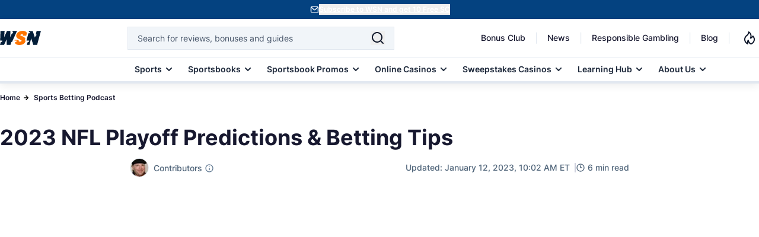

--- FILE ---
content_type: text/css
request_url: https://www.wsn.com/css/modules/iframe.css?id=2d08f61fc21a89c6fade45cf4b364832
body_size: -265
content:
@media (max-width:768px){.iframe-height,.iframe-module{max-height:268px;min-height:268px}}@media (min-width:767px){.iframe-height,.iframe-module{max-height:380px;min-height:380px}}@media (min-width:1024px){.iframe-height,.iframe-module{max-height:500px;min-height:500px}}


--- FILE ---
content_type: image/svg+xml
request_url: https://www.wsn.com/images/search.svg
body_size: 483
content:
<svg width="21" height="21" viewBox="0 0 21 21" fill="none" xmlns="http://www.w3.org/2000/svg">
<path d="M20.71 19.2899L17 15.6099C18.4401 13.8143 19.1375 11.5352 18.9488 9.2412C18.7601 6.94721 17.6997 4.81269 15.9855 3.27655C14.2714 1.74041 12.0338 0.919414 9.73295 0.982375C7.43207 1.04534 5.24275 1.98747 3.61517 3.61505C1.98759 5.24263 1.04546 7.43194 0.982497 9.73283C0.919537 12.0337 1.74053 14.2713 3.27667 15.9854C4.81281 17.6996 6.94733 18.76 9.24133 18.9487C11.5353 19.1374 13.8144 18.44 15.61 16.9999L19.29 20.6799C19.383 20.7736 19.4936 20.848 19.6154 20.8988C19.7373 20.9496 19.868 20.9757 20 20.9757C20.132 20.9757 20.2627 20.9496 20.3846 20.8988C20.5065 20.848 20.6171 20.7736 20.71 20.6799C20.8903 20.4934 20.991 20.2442 20.991 19.9849C20.991 19.7256 20.8903 19.4764 20.71 19.2899ZM10 16.9999C8.61556 16.9999 7.26218 16.5894 6.11103 15.8202C4.95989 15.051 4.06268 13.9578 3.53287 12.6787C3.00306 11.3996 2.86443 9.99214 3.13453 8.63427C3.40463 7.27641 4.07131 6.02912 5.05028 5.05016C6.02925 4.07119 7.27653 3.4045 8.63439 3.13441C9.99226 2.86431 11.3997 3.00293 12.6788 3.53275C13.9579 4.06256 15.0511 4.95977 15.8203 6.11091C16.5895 7.26206 17 8.61544 17 9.9999C17 11.8564 16.2625 13.6369 14.9498 14.9497C13.637 16.2624 11.8565 16.9999 10 16.9999Z" fill="#17182F"/>
</svg>


--- FILE ---
content_type: application/javascript
request_url: https://www.wsn.com/dist/scroll-to-chat.js
body_size: -233
content:
window.scrollToChat=function(){requestAnimationFrame((function(){var n=document.getElementById("ai-chat-main-container");if(n){var o=window.innerWidth<768?-80:-120,i=n.getBoundingClientRect().top+window.scrollY+o;window.scrollTo({top:i,behavior:"smooth"})}}))};